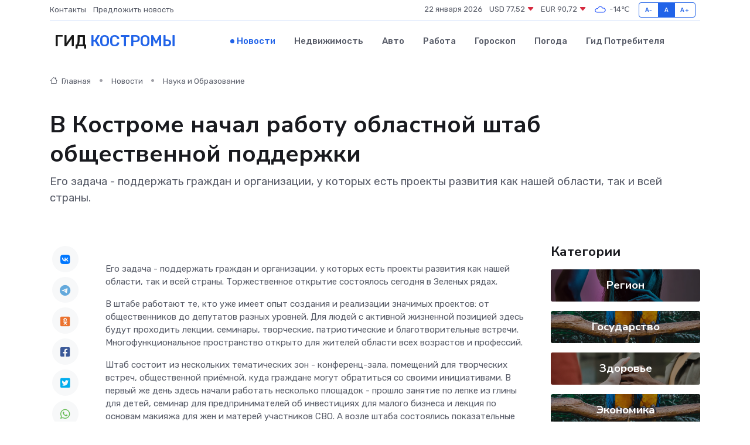

--- FILE ---
content_type: text/html; charset=utf-8
request_url: https://www.google.com/recaptcha/api2/aframe
body_size: 268
content:
<!DOCTYPE HTML><html><head><meta http-equiv="content-type" content="text/html; charset=UTF-8"></head><body><script nonce="IWp9pwuE4Yq9nu4z7k1wyQ">/** Anti-fraud and anti-abuse applications only. See google.com/recaptcha */ try{var clients={'sodar':'https://pagead2.googlesyndication.com/pagead/sodar?'};window.addEventListener("message",function(a){try{if(a.source===window.parent){var b=JSON.parse(a.data);var c=clients[b['id']];if(c){var d=document.createElement('img');d.src=c+b['params']+'&rc='+(localStorage.getItem("rc::a")?sessionStorage.getItem("rc::b"):"");window.document.body.appendChild(d);sessionStorage.setItem("rc::e",parseInt(sessionStorage.getItem("rc::e")||0)+1);localStorage.setItem("rc::h",'1769045249315');}}}catch(b){}});window.parent.postMessage("_grecaptcha_ready", "*");}catch(b){}</script></body></html>